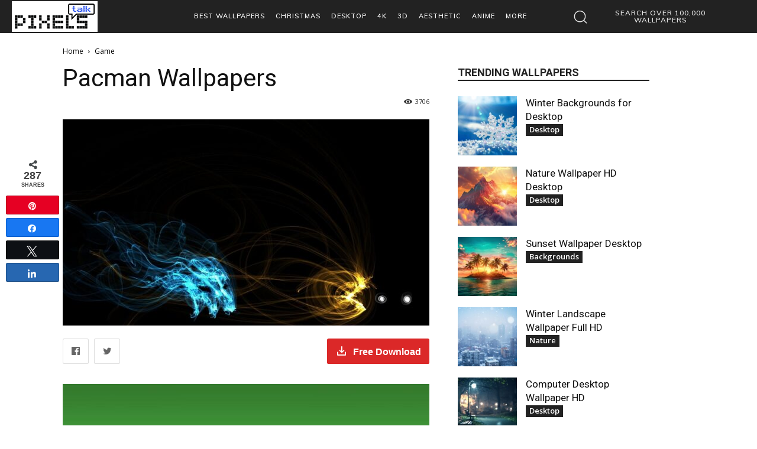

--- FILE ---
content_type: text/html; charset=UTF-8
request_url: https://www.pixelstalk.net/wp-admin/admin-ajax.php?td_theme_name=Newspaper&v=12.6.8
body_size: -622
content:
{"16064":3706}

--- FILE ---
content_type: text/html; charset=utf-8
request_url: https://www.google.com/recaptcha/api2/aframe
body_size: 267
content:
<!DOCTYPE HTML><html><head><meta http-equiv="content-type" content="text/html; charset=UTF-8"></head><body><script nonce="9WdPDphFaUloOG9Lzfz3fg">/** Anti-fraud and anti-abuse applications only. See google.com/recaptcha */ try{var clients={'sodar':'https://pagead2.googlesyndication.com/pagead/sodar?'};window.addEventListener("message",function(a){try{if(a.source===window.parent){var b=JSON.parse(a.data);var c=clients[b['id']];if(c){var d=document.createElement('img');d.src=c+b['params']+'&rc='+(localStorage.getItem("rc::a")?sessionStorage.getItem("rc::b"):"");window.document.body.appendChild(d);sessionStorage.setItem("rc::e",parseInt(sessionStorage.getItem("rc::e")||0)+1);localStorage.setItem("rc::h",'1768374362470');}}}catch(b){}});window.parent.postMessage("_grecaptcha_ready", "*");}catch(b){}</script></body></html>

--- FILE ---
content_type: application/javascript; charset=utf-8
request_url: https://fundingchoicesmessages.google.com/f/AGSKWxVohSS5UHYidkQNY-CvIxqKR0kWB9eKHCTDRRelNopkY4vIRQYFsMNaGy96GdrKGxMJrRJyoEBs52p4lGDcBWyJyyZfTNAWrTSyh2ux4jEzOTDeFH2YcVKYpigIgMUUdRcyJmZt1TLhi_NXf51G82M3AFMT3_Z3q4HmPMqCxYja2DzvgyUBTUmnyaVY/__120x600_/Adstream?/ads/?QAPS__logadslot&/driveragentad1.
body_size: -1291
content:
window['d4da2522-14a4-441b-acd6-9b8f7b32b6d5'] = true;